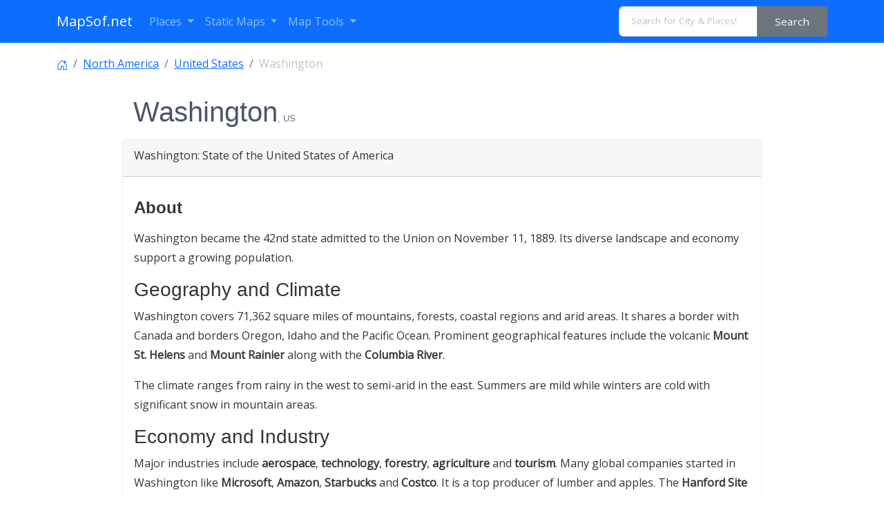

--- FILE ---
content_type: text/html; charset=UTF-8
request_url: https://www.mapsof.net/washington
body_size: 20407
content:
<!DOCTYPE html><html lang="en" data-bs-theme="auto"><head><meta charset="utf-8"/>
<script>var __ezHttpConsent={setByCat:function(src,tagType,attributes,category,force,customSetScriptFn=null){var setScript=function(){if(force||window.ezTcfConsent[category]){if(typeof customSetScriptFn==='function'){customSetScriptFn();}else{var scriptElement=document.createElement(tagType);scriptElement.src=src;attributes.forEach(function(attr){for(var key in attr){if(attr.hasOwnProperty(key)){scriptElement.setAttribute(key,attr[key]);}}});var firstScript=document.getElementsByTagName(tagType)[0];firstScript.parentNode.insertBefore(scriptElement,firstScript);}}};if(force||(window.ezTcfConsent&&window.ezTcfConsent.loaded)){setScript();}else if(typeof getEzConsentData==="function"){getEzConsentData().then(function(ezTcfConsent){if(ezTcfConsent&&ezTcfConsent.loaded){setScript();}else{console.error("cannot get ez consent data");force=true;setScript();}});}else{force=true;setScript();console.error("getEzConsentData is not a function");}},};</script>
<script>var ezTcfConsent=window.ezTcfConsent?window.ezTcfConsent:{loaded:false,store_info:false,develop_and_improve_services:false,measure_ad_performance:false,measure_content_performance:false,select_basic_ads:false,create_ad_profile:false,select_personalized_ads:false,create_content_profile:false,select_personalized_content:false,understand_audiences:false,use_limited_data_to_select_content:false,};function getEzConsentData(){return new Promise(function(resolve){document.addEventListener("ezConsentEvent",function(event){var ezTcfConsent=event.detail.ezTcfConsent;resolve(ezTcfConsent);});});}</script>
<script>if(typeof _setEzCookies!=='function'){function _setEzCookies(ezConsentData){var cookies=window.ezCookieQueue;for(var i=0;i<cookies.length;i++){var cookie=cookies[i];if(ezConsentData&&ezConsentData.loaded&&ezConsentData[cookie.tcfCategory]){document.cookie=cookie.name+"="+cookie.value;}}}}
window.ezCookieQueue=window.ezCookieQueue||[];if(typeof addEzCookies!=='function'){function addEzCookies(arr){window.ezCookieQueue=[...window.ezCookieQueue,...arr];}}
addEzCookies([{name:"ezoab_310271",value:"mod21-c; Path=/; Domain=mapsof.net; Max-Age=7200",tcfCategory:"store_info",isEzoic:"true",},{name:"ezosuibasgeneris-1",value:"28ee497a-1302-49d6-46a5-79c9241be5c9; Path=/; Domain=mapsof.net; Expires=Tue, 29 Dec 2026 14:46:10 UTC; Secure; SameSite=None",tcfCategory:"understand_audiences",isEzoic:"true",}]);if(window.ezTcfConsent&&window.ezTcfConsent.loaded){_setEzCookies(window.ezTcfConsent);}else if(typeof getEzConsentData==="function"){getEzConsentData().then(function(ezTcfConsent){if(ezTcfConsent&&ezTcfConsent.loaded){_setEzCookies(window.ezTcfConsent);}else{console.error("cannot get ez consent data");_setEzCookies(window.ezTcfConsent);}});}else{console.error("getEzConsentData is not a function");_setEzCookies(window.ezTcfConsent);}</script><script type="text/javascript" data-ezscrex='false' data-cfasync='false'>window._ezaq = Object.assign({"edge_cache_status":11,"edge_response_time":711,"url":"https://www.mapsof.net/washington"}, typeof window._ezaq !== "undefined" ? window._ezaq : {});</script><script type="text/javascript" data-ezscrex='false' data-cfasync='false'>window._ezaq = Object.assign({"ab_test_id":"mod21-c"}, typeof window._ezaq !== "undefined" ? window._ezaq : {});window.__ez=window.__ez||{};window.__ez.tf={};</script><script type="text/javascript" data-ezscrex='false' data-cfasync='false'>window.ezDisableAds = true;</script>
<script data-ezscrex='false' data-cfasync='false' data-pagespeed-no-defer>var __ez=__ez||{};__ez.stms=Date.now();__ez.evt={};__ez.script={};__ez.ck=__ez.ck||{};__ez.template={};__ez.template.isOrig=true;__ez.queue=__ez.queue||function(){var e=0,i=0,t=[],n=!1,o=[],r=[],s=!0,a=function(e,i,n,o,r,s,a){var l=arguments.length>7&&void 0!==arguments[7]?arguments[7]:window,d=this;this.name=e,this.funcName=i,this.parameters=null===n?null:w(n)?n:[n],this.isBlock=o,this.blockedBy=r,this.deleteWhenComplete=s,this.isError=!1,this.isComplete=!1,this.isInitialized=!1,this.proceedIfError=a,this.fWindow=l,this.isTimeDelay=!1,this.process=function(){f("... func = "+e),d.isInitialized=!0,d.isComplete=!0,f("... func.apply: "+e);var i=d.funcName.split("."),n=null,o=this.fWindow||window;i.length>3||(n=3===i.length?o[i[0]][i[1]][i[2]]:2===i.length?o[i[0]][i[1]]:o[d.funcName]),null!=n&&n.apply(null,this.parameters),!0===d.deleteWhenComplete&&delete t[e],!0===d.isBlock&&(f("----- F'D: "+d.name),m())}},l=function(e,i,t,n,o,r,s){var a=arguments.length>7&&void 0!==arguments[7]?arguments[7]:window,l=this;this.name=e,this.path=i,this.async=o,this.defer=r,this.isBlock=t,this.blockedBy=n,this.isInitialized=!1,this.isError=!1,this.isComplete=!1,this.proceedIfError=s,this.fWindow=a,this.isTimeDelay=!1,this.isPath=function(e){return"/"===e[0]&&"/"!==e[1]},this.getSrc=function(e){return void 0!==window.__ezScriptHost&&this.isPath(e)&&"banger.js"!==this.name?window.__ezScriptHost+e:e},this.process=function(){l.isInitialized=!0,f("... file = "+e);var i=this.fWindow?this.fWindow.document:document,t=i.createElement("script");t.src=this.getSrc(this.path),!0===o?t.async=!0:!0===r&&(t.defer=!0),t.onerror=function(){var e={url:window.location.href,name:l.name,path:l.path,user_agent:window.navigator.userAgent};"undefined"!=typeof _ezaq&&(e.pageview_id=_ezaq.page_view_id);var i=encodeURIComponent(JSON.stringify(e)),t=new XMLHttpRequest;t.open("GET","//g.ezoic.net/ezqlog?d="+i,!0),t.send(),f("----- ERR'D: "+l.name),l.isError=!0,!0===l.isBlock&&m()},t.onreadystatechange=t.onload=function(){var e=t.readyState;f("----- F'D: "+l.name),e&&!/loaded|complete/.test(e)||(l.isComplete=!0,!0===l.isBlock&&m())},i.getElementsByTagName("head")[0].appendChild(t)}},d=function(e,i){this.name=e,this.path="",this.async=!1,this.defer=!1,this.isBlock=!1,this.blockedBy=[],this.isInitialized=!0,this.isError=!1,this.isComplete=i,this.proceedIfError=!1,this.isTimeDelay=!1,this.process=function(){}};function c(e,i,n,s,a,d,c,u,f){var m=new l(e,i,n,s,a,d,c,f);!0===u?o[e]=m:r[e]=m,t[e]=m,h(m)}function h(e){!0!==u(e)&&0!=s&&e.process()}function u(e){if(!0===e.isTimeDelay&&!1===n)return f(e.name+" blocked = TIME DELAY!"),!0;if(w(e.blockedBy))for(var i=0;i<e.blockedBy.length;i++){var o=e.blockedBy[i];if(!1===t.hasOwnProperty(o))return f(e.name+" blocked = "+o),!0;if(!0===e.proceedIfError&&!0===t[o].isError)return!1;if(!1===t[o].isComplete)return f(e.name+" blocked = "+o),!0}return!1}function f(e){var i=window.location.href,t=new RegExp("[?&]ezq=([^&#]*)","i").exec(i);"1"===(t?t[1]:null)&&console.debug(e)}function m(){++e>200||(f("let's go"),p(o),p(r))}function p(e){for(var i in e)if(!1!==e.hasOwnProperty(i)){var t=e[i];!0===t.isComplete||u(t)||!0===t.isInitialized||!0===t.isError?!0===t.isError?f(t.name+": error"):!0===t.isComplete?f(t.name+": complete already"):!0===t.isInitialized&&f(t.name+": initialized already"):t.process()}}function w(e){return"[object Array]"==Object.prototype.toString.call(e)}return window.addEventListener("load",(function(){setTimeout((function(){n=!0,f("TDELAY -----"),m()}),5e3)}),!1),{addFile:c,addFileOnce:function(e,i,n,o,r,s,a,l,d){t[e]||c(e,i,n,o,r,s,a,l,d)},addDelayFile:function(e,i){var n=new l(e,i,!1,[],!1,!1,!0);n.isTimeDelay=!0,f(e+" ...  FILE! TDELAY"),r[e]=n,t[e]=n,h(n)},addFunc:function(e,n,s,l,d,c,u,f,m,p){!0===c&&(e=e+"_"+i++);var w=new a(e,n,s,l,d,u,f,p);!0===m?o[e]=w:r[e]=w,t[e]=w,h(w)},addDelayFunc:function(e,i,n){var o=new a(e,i,n,!1,[],!0,!0);o.isTimeDelay=!0,f(e+" ...  FUNCTION! TDELAY"),r[e]=o,t[e]=o,h(o)},items:t,processAll:m,setallowLoad:function(e){s=e},markLoaded:function(e){if(e&&0!==e.length){if(e in t){var i=t[e];!0===i.isComplete?f(i.name+" "+e+": error loaded duplicate"):(i.isComplete=!0,i.isInitialized=!0)}else t[e]=new d(e,!0);f("markLoaded dummyfile: "+t[e].name)}},logWhatsBlocked:function(){for(var e in t)!1!==t.hasOwnProperty(e)&&u(t[e])}}}();__ez.evt.add=function(e,t,n){e.addEventListener?e.addEventListener(t,n,!1):e.attachEvent?e.attachEvent("on"+t,n):e["on"+t]=n()},__ez.evt.remove=function(e,t,n){e.removeEventListener?e.removeEventListener(t,n,!1):e.detachEvent?e.detachEvent("on"+t,n):delete e["on"+t]};__ez.script.add=function(e){var t=document.createElement("script");t.src=e,t.async=!0,t.type="text/javascript",document.getElementsByTagName("head")[0].appendChild(t)};__ez.dot=__ez.dot||{};__ez.queue.addFileOnce('/detroitchicago/boise.js', '/detroitchicago/boise.js?gcb=195-0&cb=5', true, [], true, false, true, false);__ez.queue.addFileOnce('/parsonsmaize/abilene.js', '/parsonsmaize/abilene.js?gcb=195-0&cb=b20dfef28c', true, [], true, false, true, false);__ez.queue.addFileOnce('/parsonsmaize/mulvane.js', '/parsonsmaize/mulvane.js?gcb=195-0&cb=e75e48eec0', true, ['/parsonsmaize/abilene.js'], true, false, true, false);__ez.queue.addFileOnce('/detroitchicago/birmingham.js', '/detroitchicago/birmingham.js?gcb=195-0&cb=539c47377c', true, ['/parsonsmaize/abilene.js'], true, false, true, false);</script>
<script data-ezscrex="false" type="text/javascript" data-cfasync="false">window._ezaq = Object.assign({"ad_cache_level":0,"adpicker_placement_cnt":0,"ai_placeholder_cache_level":0,"ai_placeholder_placement_cnt":-1,"domain":"mapsof.net","domain_id":310271,"ezcache_level":0,"ezcache_skip_code":14,"has_bad_image":0,"has_bad_words":0,"is_sitespeed":0,"lt_cache_level":0,"response_size":139867,"response_size_orig":134112,"response_time_orig":699,"template_id":5,"url":"https://www.mapsof.net/washington","word_count":0,"worst_bad_word_level":0}, typeof window._ezaq !== "undefined" ? window._ezaq : {});__ez.queue.markLoaded('ezaqBaseReady');</script>
<script type='text/javascript' data-ezscrex='false' data-cfasync='false'>
window.ezAnalyticsStatic = true;

function analyticsAddScript(script) {
	var ezDynamic = document.createElement('script');
	ezDynamic.type = 'text/javascript';
	ezDynamic.innerHTML = script;
	document.head.appendChild(ezDynamic);
}
function getCookiesWithPrefix() {
    var allCookies = document.cookie.split(';');
    var cookiesWithPrefix = {};

    for (var i = 0; i < allCookies.length; i++) {
        var cookie = allCookies[i].trim();

        for (var j = 0; j < arguments.length; j++) {
            var prefix = arguments[j];
            if (cookie.indexOf(prefix) === 0) {
                var cookieParts = cookie.split('=');
                var cookieName = cookieParts[0];
                var cookieValue = cookieParts.slice(1).join('=');
                cookiesWithPrefix[cookieName] = decodeURIComponent(cookieValue);
                break; // Once matched, no need to check other prefixes
            }
        }
    }

    return cookiesWithPrefix;
}
function productAnalytics() {
	var d = {"pr":[6],"omd5":"3e8199ec969b677af81d4cf76571385b","nar":"risk score"};
	d.u = _ezaq.url;
	d.p = _ezaq.page_view_id;
	d.v = _ezaq.visit_uuid;
	d.ab = _ezaq.ab_test_id;
	d.e = JSON.stringify(_ezaq);
	d.ref = document.referrer;
	d.c = getCookiesWithPrefix('active_template', 'ez', 'lp_');
	if(typeof ez_utmParams !== 'undefined') {
		d.utm = ez_utmParams;
	}

	var dataText = JSON.stringify(d);
	var xhr = new XMLHttpRequest();
	xhr.open('POST','/ezais/analytics?cb=1', true);
	xhr.onload = function () {
		if (xhr.status!=200) {
            return;
		}

        if(document.readyState !== 'loading') {
            analyticsAddScript(xhr.response);
            return;
        }

        var eventFunc = function() {
            if(document.readyState === 'loading') {
                return;
            }
            document.removeEventListener('readystatechange', eventFunc, false);
            analyticsAddScript(xhr.response);
        };

        document.addEventListener('readystatechange', eventFunc, false);
	};
	xhr.setRequestHeader('Content-Type','text/plain');
	xhr.send(dataText);
}
__ez.queue.addFunc("productAnalytics", "productAnalytics", null, true, ['ezaqBaseReady'], false, false, false, true);
</script><base href="https://www.mapsof.net/washington"/>
    
    <meta name="viewport" content="width=device-width, initial-scale=1"/>
    <title>Washington - Geographic Facts &amp; Maps  - MapSof.net</title>
    <link rel="preconnect" href="https://fonts.googleapis.com"/>
    <link rel="shortcut icon" href="https://www.mapsof.net/favicon.png"/>
    <link rel="apple-touch-icon-precomposed" type="image/x-icon" href="https://www.mapsof.net/icons/apple-touch-icon-72x72-precomposed.png" sizes="72x72"/>
    <link rel="apple-touch-icon-precomposed" type="image/x-icon" href="https://www.mapsof.net/icons/apple-touch-icon-114x114-precomposed.png" sizes="114x114"/>
    <link rel="apple-touch-icon-precomposed" type="image/x-icon" href="https://www.mapsof.net/icons/apple-touch-icon-144x144-precomposed.png" sizes="144x144"/>
    <link rel="apple-touch-icon-precomposed" type="image/x-icon" href="https://www.mapsof.net/icons/apple-touch-icon-precomposed.png" sizes="72x72"/>

    <link href="https://fonts.googleapis.com/css?family=Open%20Sans:400|Barlow%20Semi%20Condensed:400&amp;display=swap" rel="stylesheet"/>
    <link href="https://www.mapsof.net/css/main.css?v=22" rel="stylesheet"/>
    <style>

        /* Body font */
        /* Open Sans */
        body {
            font-family: "Open Sans", -apple-system, BlinkMacSystemFont, "Segoe UI", Roboto, "Helvetica Neue", Arial, "Noto Sans", sans-serif, "Apple Color Emoji", "Segoe UI Emoji", "Segoe UI Symbol", "Noto Color Emoji";;
        }

        h1,h2,h3,h4,h5,h6,.h1,.h2,.h3,.h4,.h5,.h6 {
            font-family: "Barlow%20Semi%20Condensed", -apple-system, BlinkMacSystemFont, "Segoe UI", Roboto, "Helvetica Neue", Arial, "Noto Sans", sans-serif, "Apple Color Emoji", "Segoe UI Emoji", "Segoe UI Symbol", "Noto Color Emoji";;
        }


    </style>
    <meta name="csrf-token" content="1kM9ariC65fybhTN9epy0X8WKuzP9Nvzxqjqb4n2"/>
        <meta name="description" content="Washington state of the United States of America detailed profile, population and facts"/>    <link rel="canonical" href="https://www.mapsof.net/washington"/>    
    <meta name="msvalidate.01" content="30F7ECA6E2363D352102C079AB195349"/>
            <script async="" src="https://pagead2.googlesyndication.com/pagead/js/adsbygoogle.js?client=ca-pub-8160334565061760" crossorigin="anonymous"></script>
    

<script type='text/javascript'>
var ezoTemplate = 'orig_site';
var ezouid = '1';
var ezoFormfactor = '1';
</script><script data-ezscrex="false" type='text/javascript'>
var soc_app_id = '0';
var did = 310271;
var ezdomain = 'mapsof.net';
var ezoicSearchable = 1;
</script></head>
<body>

<nav class="navbar navbar-expand-lg bg-primary navbar-dark" data-bs-theme="dark">
    <div class="container">
        <a class="navbar-brand" href="https://www.mapsof.net" title="Go to homepage">MapSof.net</a>
        <button class="navbar-toggler" type="button" data-bs-toggle="collapse" data-bs-target="#navbarColor02" aria-controls="navbarColor02" aria-expanded="false" aria-label="Toggle navigation">
            <span class="navbar-toggler-icon"></span>
        </button>
        <div class="collapse navbar-collapse" id="navbarColor02">
            <ul class="navbar-nav me-auto mb-2 mb-lg-0">
                <li class="nav-item dropdown">
                    <a class="nav-link dropdown-toggle" href="#" id="places" role="button" data-bs-toggle="dropdown" aria-expanded="false">
                        Places
                    </a>
                    <ul class="dropdown-menu" aria-labelledby="places">
                        <li><a class="dropdown-item" href="/places/countries">Countries</a></li>
                        <li><a class="dropdown-item" href="/places/states">States</a></li>
                        <li><a class="dropdown-item" href="/places/capital-cities">Capital Cities</a></li>
                        <li><a class="dropdown-item" href="/places/cities">Cities</a></li>

                        <li><a class="dropdown-item" href="/places/all"></a></li>
                    </ul>
                </li>

                <li class="nav-item dropdown">
                    <a class="nav-link dropdown-toggle" href="#" id="smaps" role="button" data-bs-toggle="dropdown" aria-expanded="false">
                        Static Maps
                    </a>
                    <ul class="dropdown-menu" aria-labelledby="smaps">
                        <li> <a class="dropdown-item" href="/map-search?maptype=physical" title="Physical maps">Physical</a></li>
                        <li> <a class="dropdown-item" href="/map-search?maptype=political" title="Political maps">Political</a></li>
                        <li> <a class="dropdown-item" href="/map-search?maptype=topo" title="Topographic maps">Topo</a></li>
                        <li> <a class="dropdown-item" href="/map-search?maptype=relief" title="Relief maps">Relief</a></li>
                        <li> <a class="dropdown-item" href="/map-search?maptype=historical" title="Historical maps">Historical</a></li>
                        <li> <a class="dropdown-item" href="/map-search?maptype=satellite" title="Satellite maps">Satellite</a></li>
                        <li> <a class="dropdown-item" href="/map-search?maptype=road" title="Road map">Road</a></li>
                        <li> <a class="dropdown-item" href="/map-search?maptype=street" title="Street maps">Street</a></li>
                        <li> <a class="dropdown-item" href="/map-search?maptype=climate" title="Climate maps">Climate</a></li>
                    </ul>
                </li>
                <li class="nav-item dropdown">
                    <a class="nav-link dropdown-toggle" href="#" id="maptools" role="button" data-bs-toggle="dropdown" aria-expanded="false">
                        Map Tools
                    </a>
                    <ul class="dropdown-menu" aria-labelledby="maptools">
                        <li><a class="dropdown-item" href="/distance-calculator">Distance Calculator</a></li>
                        
                        <li><a class="dropdown-item" href="/address-locator">Address Locator </a></li>
                        
                        <li><a class="dropdown-item" href="/street-view">Street View</a></li>
                        <li><a class="dropdown-item" href="/geocoder">Geocoder Tool</a></li>
                        
                        <li><a class="dropdown-item" href="/coordinate">Coordinates</a></li>
                    </ul>
                </li>

            </ul>

            <form class="d-flex" action="/search" method="get">
                <div id="search-by-category">
                    <div class="search-container">
                        <div class="search-box input-group">
                            <input type="text" autocomplete="off" id="text-search" name="q" placeholder="Search for City &amp; Places!" class="input-sm form-control" autocomplete="off"/>
                            <button type="button" id="btn-search-category" class="btn btn-sm btn-secondary"><span class="hidden-xs hidden-sm">Search</span><span class="visible-xs visible-sm"><i class="fal fa-search"></i></span></button>
                        </div>
                    </div>
                </div>
            </form>
        </div>
    </div>
</nav>

    <div class="container places">
        <article class="place">
        <nav aria-label="breadcrumb">
            <ol class="breadcrumb flex-nowrap pt-3">
                <li class="breadcrumb-item"><a href="https://www.mapsof.net/">
                        <svg xmlns="http://www.w3.org/2000/svg" width="16" height="16" fill="currentColor" class="bi bi-house-door" viewBox="0 0 16 16">
                            <path d="M8.354 1.146a.5.5 0 0 0-.708 0l-6 6A.5.5 0 0 0 1.5 7.5v7a.5.5 0 0 0 .5.5h4.5a.5.5 0 0 0 .5-.5v-4h2v4a.5.5 0 0 0 .5.5H14a.5.5 0 0 0 .5-.5v-7a.5.5 0 0 0-.146-.354L13 5.793V2.5a.5.5 0 0 0-.5-.5h-1a.5.5 0 0 0-.5.5v1.293L8.354 1.146zM2.5 14V7.707l5.5-5.5 5.5 5.5V14H10v-4a.5.5 0 0 0-.5-.5h-3a.5.5 0 0 0-.5.5v4H2.5z"></path>
                        </svg>
                    </a></li>
                                    <li class="breadcrumb-item text-truncate"><a href="https://www.mapsof.net/north-america" title="Places in North America">North America</a>
                    </li>                                    <li class="breadcrumb-item text-truncate"><a href="https://www.mapsof.net/united-states" title="Places in United States">United States</a>
                    </li>                                                <li class="breadcrumb-item text-truncate active" aria-current="page">Washington</li>
            </ol>
        </nav>

        <div class="row">
            
            <div class="col-md-10 mx-auto">
                <h1 class="m-3">Washington<small class="text-muted">, US</small></h1>
                                <div class="card mb-3">
                    <div class="card-header">   <p class="card-title">Washington: State of the United States of America</p></div>
                    <div class="card-body">
                        <h2>About</h2>
                        <p>Washington became the 42nd state admitted to the Union on November 11, 1889. Its diverse landscape and economy support a growing population.</p>

<h3>Geography and Climate</h3>

<p>Washington covers 71,362 square miles of mountains, forests, coastal regions and arid areas. It shares a border with Canada and borders Oregon, Idaho and the Pacific Ocean. Prominent geographical features include the volcanic <strong>Mount St. Helens</strong> and <strong>Mount Rainier</strong> along with the <strong>Columbia River</strong>.</p>

<p>The climate ranges from rainy in the west to semi-arid in the east. Summers are mild while winters are cold with significant snow in mountain areas.</p>

<h3>Economy and Industry</h3>

<p>Major industries include <strong>aerospace</strong>, <strong>technology</strong>, <strong>forestry</strong>, <strong>agriculture</strong> and <strong>tourism</strong>. Many global companies started in Washington like <strong>Microsoft</strong>, <strong>Amazon</strong>, <strong>Starbucks</strong> and <strong>Costco</strong>. It is a top producer of lumber and apples. The <strong>Hanford Site</strong> supported Cold War nuclear projects.</p>

<p>Popular tourist attractions are the <strong>Space Needle</strong>, <strong>Mount Rainier National Park</strong> and <strong>Pike Place Market</strong>.</p>

<h3>Culture and Demographics</h3>

<p>Washington has about 7.5 million residents with the largest ethnicity being white at 67%, followed by Hispanic/Latino and Asian. Pacific Northwest culture is laidback and progressive with Native American influences. Seattle is known as a vibrant hub for arts and innovation.</p>

<h3>Government and Politics</h3>

<p>The capital is <strong>Olympia</strong> while <strong>Seattle</strong> is the largest city. The current governor is <strong>Jay Inslee</strong>, Democrat. Washington has voted for Democratic presidential candidates since 1988.</p>

<p>Washington is known for its rainy climate, major technology companies and Pacific Northwest culture. It has a diverse landscape supporting a strong forestry industry and agriculture. As both a coastal and mountainous state, Washington offers many natural highlights.</p>
                        
                </div>

                                            <figure class="figure text-center" style="background-color: #f0f0f0">
                            <a href="https://www.mapsof.net/washington/locator-map"><img src="https://cdn.mapsof.net/images/582/5815135/washington-locator-map-image_191098.png" loading="lazy" alt="Washington locator map" height="480" width="640" class="img-fluid img-responsive"/></a>
                            <figcaption class="figure-caption">Location of Washington </figcaption>
                        </figure>
                    
                                        <div class="card-body">
                            <h2 class="h4">Quick Facts about Washington</h2>
                        </div>
                        <table class="table table-hover table-striped table-sm">
                                                            <tbody><tr>
                                    <td>Population :</td>
                                    <td>7,693,612</td>
                                </tr>
                                                            <tr>
                                    <td>Country :</td>
                                    <td>United States of America</td>
                                </tr>
                                                            <tr>
                                    <td>Head of government :</td>
                                    <td>Governor of Washington</td>
                                </tr>
                                                            <tr>
                                    <td>Area :</td>
                                    <td>184827 km<sup>2</sup></td>
                                </tr>
                                                            <tr>
                                    <td>Water as percent of area :</td>
                                    <td>6.79%</td>
                                </tr>
                                                            <tr>
                                    <td>Land as percent of area :</td>
                                    <td>93.21%</td>
                                </tr>
                                                            <tr>
                                    <td>Legislative body :</td>
                                    <td>Washington State Legislature</td>
                                </tr>
                                                            <tr>
                                    <td>Named for :</td>
                                    <td>George Washington</td>
                                </tr>
                                                            <tr>
                                    <td>Altitude :</td>
                                    <td>1,706 feet / 520 meters</td>
                                </tr>
                                                            <tr>
                                    <td>Capital :</td>
                                    <td>Olympia</td>
                                </tr>
                                                            <tr>
                                    <td>Establishment :</td>
                                    <td>November 11, 1889 (136 years ago)</td>
                                </tr>
                                                            <tr>
                                    <td>Time Zone :</td>
                                    <td>UTC−08:00, America/Los_Angeles</td>
                                </tr>
                                                            <tr>
                                    <td>Local time :</td>
                                    <td><span id="time">06:46:09 (29th December 2025)</span></td>
                                </tr>
                                                    </tbody></table>
                        <script>
                            var timeDisplay = document.getElementById("time");

                            function refreshTime() {
                                var dateString = new Date().toLocaleString("en-US", {timeZone: "America/Los_Angeles"});
                                var formattedString = dateString.replace(", ", " - ");
                                timeDisplay.innerHTML = formattedString;
                            }

                            setInterval(refreshTime, 1000);
                        </script>
                    
                        
                        

                        
                        
                        
                        
                        
                        
                        
                        
                        
                        





                    
                    <div class="card-body">

                                                    <figure class="figure d-block d-sm-none mx-auto">
                                <a href="https://cdn.mapsof.net/images/582/5815135/washington-image_67595.jpg" rel="nofollow"><img src="https://cdn.mapsof.net/images/582/5815135/washington-image_67595.jpg" loading="lazy" width="300" class="rounded" alt="View of Puget Sound from Harborview Park image"/></a>
                                <figcaption class="figure-caption text-center">View of Puget Sound from Harborview Park</figcaption>
                            </figure>
                        
                                                    <div class="card card- mb-3 show">
                                <img src="https://cdn.mapsof.net/images/582/5815135/washington-image_67595.jpg" class="card-img card-img-top d-none d-sm-block" loading="lazy" alt="View of Puget Sound from Harborview Park image"/>
                                <div class="card-footer">View of Puget Sound from Harborview Park image</div>
                            </div>
                        
                                                        <h3>Geography</h3>
                                <p> Washington is located at 47°30&#39;0&#34;N 120°30&#39;5&#34;W (47.5001200, -120.5014700).
                                    It has 3 neighbors: <a href="https://www.mapsof.net/idaho" data-bs-toggle="tooltip" data-bs-placement="bottom" title="Idaho">Idaho</a>, <a href="https://www.mapsof.net/oregon" data-bs-toggle="tooltip" data-bs-placement="bottom" title="Oregon">Oregon</a> and <a href="https://www.mapsof.net/british-columbia" data-bs-toggle="tooltip" data-bs-placement="bottom" title="British Columbia">British Columbia</a>.                         </p>

                            <div class="card mb-3">
                                <div class="card-header">
                                    <h3>Washington map</h3>
                                </div>
                                <iframe loading="lazy" style="border:none; width:100%; margin:0 auto; display:block;" height="300px" allowfullscreen="" src="https://www.mapsof.net/show_map?id=height=300&amp;latitude=47.5001200&amp;longitude=-120.5014700&amp;name=Washington"></iframe>

                                <div class="card-footer">
                                    <small class="text-muted">Click &#34;full screen&#34; <img src="[data-uri]" loading="lazy" width="20" height="20" alt="full screen map"/> icon to open full mode. View <a href="https://www.mapsof.net/washington/satellite" rel="nofollow">satellite images</a></small>
                                </div>
                            </div>

                        





                        <p>
                            The largest city of Washington is <strong><a href="https://www.mapsof.net/seattle">Seattle</a> with a population of 769,714</strong>. Other cities include, <a href="https://www.mapsof.net/spokane">Spokane</a> population 222,050, <a href="https://www.mapsof.net/tacoma">Tacoma</a> population 219,945, <a href="https://www.mapsof.net/vancouver-wa">Vancouver</a> population 186,192 and <a href="https://www.mapsof.net/bellevue">Bellevue</a> population 148,073. See all <a href="https://www.mapsof.net/washington/cities">Washington cities</a> &amp; populated places.                        </p>
                        
                                                                                            <h4>Largest Cities in  Washington  <small>(<a href="https://www.mapsof.net/washington/cities">more</a>)</small> </h4>
                                    <p>Cities, Towns, Villages, Neighborhoods &amp; Other Populated Places in Washington. </p>
                                    <table class="table table-hover table-striped table-sm">
                                        <thead>
                                        <tr>
                                            <th>City Name</th>
                                            <th class="d-none d-sm-block">Title</th>
                                            <th>County</th>
                                            <th>Population</th>
                                        </tr>
                                        </thead>
                                        <tbody>
                                                                                    <tr>
                                                <td><a href="https://www.mapsof.net/seattle">Seattle</a></td>
                                                <td class="d-none d-sm-block flex-nowrap"> The eighteenth most populous city in the United States and the center of the Seattle metropolitan area.</td>
                                                <td>                                                                                                                    <a href="https://www.mapsof.net/king-county">King</a>
                                                                                                            </td>
                                                <td>769,714</td>
                                            </tr>
                                                                                                                                <tr>
                                                <td><a href="https://www.mapsof.net/spokane">Spokane</a></td>
                                                <td class="d-none d-sm-block flex-nowrap"> The second most populous city in Washington.</td>
                                                <td>                                                                                                                    <a href="https://www.mapsof.net/spokane-county">Spokane</a>
                                                                                                            </td>
                                                <td>222,050</td>
                                            </tr>
                                                                                                                                <tr>
                                                <td><a href="https://www.mapsof.net/tacoma">Tacoma</a></td>
                                                <td class="d-none d-sm-block flex-nowrap"> The third most populous city in Washington.</td>
                                                <td>                                                                                                                    <a href="https://www.mapsof.net/pierce-county">Pierce</a>
                                                                                                            </td>
                                                <td>219,945</td>
                                            </tr>
                                                                                                                                <tr>
                                                <td><a href="https://www.mapsof.net/vancouver-wa">Vancouver</a></td>
                                                <td class="d-none d-sm-block flex-nowrap"> The third most populous city in Washington.</td>
                                                <td>                                                                                                                    <a href="https://www.mapsof.net/clark-county-wa">Clark</a>
                                                                                                            </td>
                                                <td>186,192</td>
                                            </tr>
                                                                                                                                <tr>
                                                <td><a href="https://www.mapsof.net/bellevue">Bellevue</a></td>
                                                <td class="d-none d-sm-block flex-nowrap"> The most populous city in Washington.</td>
                                                <td>                                                                                                                    <a href="https://www.mapsof.net/king-county">King</a>
                                                                                                            </td>
                                                <td>148,073</td>
                                            </tr>
                                                                                                                                <tr>
                                                <td><a href="https://www.mapsof.net/kent">Kent</a></td>
                                                <td class="d-none d-sm-block flex-nowrap"> The fourth most populous city in King County, Washington.</td>
                                                <td>                                                                                                                    <a href="https://www.mapsof.net/king-county">King</a>
                                                                                                            </td>
                                                <td>130,676</td>
                                            </tr>
                                                                                                                                <tr>
                                                <td><a href="https://www.mapsof.net/everett">Everett</a></td>
                                                <td class="d-none d-sm-block flex-nowrap"> The most populous city in Snohomish County, Washington.</td>
                                                <td>                                                                                                                    <a href="https://www.mapsof.net/snohomish-county">Snohomish</a>
                                                                                                            </td>
                                                <td>112,482</td>
                                            </tr>
                                                                                                                                <tr>
                                                <td><a href="https://www.mapsof.net/spokane-valley">Spokane Valley</a></td>
                                                <td class="d-none d-sm-block flex-nowrap"> The most populous city in Spokane County, Washington.</td>
                                                <td>                                                                                                                    <a href="https://www.mapsof.net/spokane-county">Spokane</a>
                                                                                                            </td>
                                                <td>102,893</td>
                                            </tr>
                                                                                                                                <tr>
                                                <td><a href="https://www.mapsof.net/renton">Renton</a></td>
                                                <td class="d-none d-sm-block flex-nowrap"> The second most populous city in King County, Washington.</td>
                                                <td>                                                                                                                    <a href="https://www.mapsof.net/king-county">King</a>
                                                                                                            </td>
                                                <td>101,494</td>
                                            </tr>
                                                                                                                                <tr>
                                                <td><a href="https://www.mapsof.net/federal-way">Federal Way</a></td>
                                                <td class="d-none d-sm-block flex-nowrap"> A city in King County, Washington.</td>
                                                <td>                                                                                                                    <a href="https://www.mapsof.net/king-county">King</a>
                                                                                                            </td>
                                                <td>96,307</td>
                                            </tr>
                                                                                                                                <tr>
                                                <td><a href="https://www.mapsof.net/kirkland">Kirkland</a></td>
                                                <td class="d-none d-sm-block flex-nowrap"> A city in King County, Washington.</td>
                                                <td>                                                                                                                    <a href="https://www.mapsof.net/king-county">King</a>
                                                                                                            </td>
                                                <td>95,431</td>
                                            </tr>
                                                                                                                                <tr>
                                                <td><a href="https://www.mapsof.net/yakima">Yakima</a></td>
                                                <td class="d-none d-sm-block flex-nowrap"> The second most populous city in Yakima County, Washington.</td>
                                                <td>                                                                                                                    <a href="https://www.mapsof.net/yakima-county">Yakima</a>
                                                                                                            </td>
                                                <td>94,322</td>
                                            </tr>
                                                                                                                                <tr>
                                                <td><a href="https://www.mapsof.net/bellingham">Bellingham</a></td>
                                                <td class="d-none d-sm-block flex-nowrap"> The most populous city in Whatcom County, Washington.</td>
                                                <td>                                                                                                                    <a href="https://www.mapsof.net/whatcom-county">Whatcom</a>
                                                                                                            </td>
                                                <td>93,955</td>
                                            </tr>
                                                                                                                                <tr>
                                                <td><a href="https://www.mapsof.net/kennewick">Kennewick</a></td>
                                                <td class="d-none d-sm-block flex-nowrap"> The second most populous city in Benton County, Washington.</td>
                                                <td>                                                                                                                    <a href="https://www.mapsof.net/benton-county-wa">Benton</a>
                                                                                                            </td>
                                                <td>84,515</td>
                                            </tr>
                                                                                                                                <tr>
                                                <td><a href="https://www.mapsof.net/auburn-wa">Auburn</a></td>
                                                <td class="d-none d-sm-block flex-nowrap"> The second most populous city in Pierce County, Washington.</td>
                                                <td>                                                                                                                    <a href="https://www.mapsof.net/king-county">King</a>
                                                                                                            </td>
                                                <td>81,024</td>
                                            </tr>
                                                                                                                                <tr>
                                                <td><a href="https://www.mapsof.net/pasco">Pasco</a></td>
                                                <td class="d-none d-sm-block flex-nowrap"> The third most populous city in Franklin County, Washington.</td>
                                                <td>                                                                                                                    <a href="https://www.mapsof.net/franklin-county-wa">Franklin</a>
                                                                                                            </td>
                                                <td>77,095</td>
                                            </tr>
                                                                                     </tbody>
                                    </table>
                                     <p class="text-muted">Show more <a href="/washington/cities"> Washington cities</a> and populated
                                        places</p>                                                             
                            
                        
                                                <div class="card card- mb-3">
                            <ul class="list-inline text-center">
                                                                    <p>Official website of Washington</p>
                                                                            <li><a href="https://access.wa.gov/">Official
                                                Website</a>                                         </li>
                                                                    
                                
                                
                                                            </ul>
                        </div>
                                                </div>




                    

                </div>

                <div class="card mb-3">
                    <div id="wrapper-content" class="wrapper-content pb-0 pt-0">
                        <div class="accordion accordion-flush in" id="accordionFlush">
                                                            <div class="accordion-item">
                                    <h2 class="accordion-header" id="flush-headingTwo">
                                        <button class="accordion-button collapsed" type="button" data-bs-toggle="collapse" data-bs-target="#flush-collapseTwo" aria-expanded="false" aria-controls="flush-collapseTwo">
                                            Head of government
                                        </button>
                                    </h2>
                                    <div id="flush-collapseTwo" class="accordion-collapse collapse" aria-labelledby="flush-headingTwo" data-bs-parent="#accordionFlush">
                                        <div class="accordion-body">
                                            <ul class="list-group list-group-flush">
                                                                                                    <p>Jay Inslee                                                        ,  </p>

                                                                                            </ul>
                                        </div>
                                    </div>
                                </div>
                            
                                                            <div class="accordion-item">
                                    <h2 class="accordion-header" id="flush-headingFour">
                                        <button class="accordion-button collapsed" type="button" data-bs-toggle="collapse" data-bs-target="#flush-collapseFour" aria-expanded="false" aria-controls="flush-collapseFour">
                                             Twinned
                                            City                                         </button>
                                    </h2>

                                    <div id="flush-collapseFour" class="accordion-collapse collapse" aria-labelledby="flush-headingFour" data-bs-parent="#accordionFlush">
                                        <div class="accordion-body">
                                            <ul class="list-unstyled">
                                                                                                    <li>
                                                        <a href="hyogo-prefecture">Hyōgo Prefecture</a>
                                                    </li>
                                                                                            </ul>
                                        </div>
                                    </div>
                                </div>
                            
                                                            <div class="accordion-item collapse">
                                    <h2 class="accordion-header" id="flush-headingNeighbours">
                                        <button class="accordion-button collapsed" type="button" data-bs-toggle="collapse" data-bs-target="#flush-collapseNeighbours" aria-expanded="false" aria-controls="flush-collapseNeighbours">
                                            Neighbors
                                        </button>
                                    </h2>
                                    <div id="flush-collapseNeighbours" class="accordion-collapse collapse" aria-labelledby="flush-headingNeighbours" data-bs-parent="#accordionFlush">
                                        <div class="accordion-body">
                                            <p>Washington has 3 neighbours.</p>
                                            <ul class="list-unstyled">
                                                                                                    <li>
                                                                                                                    <a href="https://www.mapsof.net/idaho">Idaho</a>
                                                                                                                state of the United States of America                                                    </li>
                                                                                                    <li>
                                                                                                                    <a href="https://www.mapsof.net/oregon">Oregon</a>
                                                                                                                state of the United States of America                                                    </li>
                                                                                                    <li>
                                                                                                                    <a href="https://www.mapsof.net/british-columbia">British Columbia</a>
                                                                                                                province of Canada                                                    </li>
                                                                                            </ul>
                                        </div>
                                    </div>
                                </div>
                            
                                                            <div class="accordion-item">
                                    <h2 class="accordion-header" id="flush-headingFive">
                                        <button class="accordion-button collapsed" type="button" data-bs-toggle="collapse" data-bs-target="#flush-collapseFive" aria-expanded="false" aria-controls="flush-collapseFive">
                                            Administrative areas
                                        </button>
                                    </h2>
                                    <div id="flush-collapseFive" class="accordion-collapse collapse" aria-labelledby="flush-headingFive" data-bs-parent="#accordionFlush">
                                        <div class="accordion-body">
                                            <ul class="list-unstyled">
                                                                                                                                                            <li>Adams County</li>
                                                                                                            <li>Grays Harbor County</li>
                                                                                                            <li>Spokane County</li>
                                                                                                            <li>Cowlitz County</li>
                                                                                                            <li>Whatcom County</li>
                                                                                                            <li>Benton County</li>
                                                                                                            <li>Kittitas County</li>
                                                                                                            <li>Klickitat County</li>
                                                                                                            <li>Skagit County</li>
                                                                                                            <li>Okanogan County</li>
                                                                                                            <li>Snohomish County</li>
                                                                                                            <li>Columbia County</li>
                                                                                                            <li>Franklin County</li>
                                                                                                            <li>King County</li>
                                                                                                            <li>Stevens County</li>
                                                                                                            <li>Yakima County</li>
                                                                                                            <li>Wahkiakum County</li>
                                                                                                            <li>Walla Walla County</li>
                                                                                                            <li>Asotin County</li>
                                                                                                            <li>Jefferson County</li>
                                                                                                            <li>Pacific County</li>
                                                                                                            <li>Thurston County</li>
                                                                                                            <li>Kitsap County</li>
                                                                                                            <li>Lincoln County</li>
                                                                                                            <li>San Juan County</li>
                                                                                                            <li>Chelan County</li>
                                                                                                            <li>Douglas County</li>
                                                                                                            <li>Clark County</li>
                                                                                                            <li>Garfield County</li>
                                                                                                            <li>Lewis County</li>
                                                                                                            <li>Grant County</li>
                                                                                                            <li>Pierce County</li>
                                                                                                            <li>Pend Oreille County</li>
                                                                                                            <li>Whitman County</li>
                                                                                                            <li>Clallam County</li>
                                                                                                            <li>Island County</li>
                                                                                                            <li>Mason County</li>
                                                                                                            <li>Skamania County</li>
                                                                                                            <li>Ferry County</li>
                                                                                                                                                </ul>
                                        </div>
                                    </div>
                                </div>
                            
                                                            <div class="card-header">
                                    <h2 class="card-title h5">Demographics</h2>
                                </div>
                                    <canvas class="mt-3" id="chLine"></canvas>
                                    
                                <div class="accordion-item">
                                    <h2 class="accordion-header" id="flush-headingPopulation">
                                        <button class="accordion-button collapsed" type="button" data-bs-toggle="collapse" data-bs-target="#flush-collapsePopulation" aria-expanded="false" aria-controls="flush-collapsePopulation">Population by years
                                            (1800 - 2020)
                                        </button>
                                    </h2>
                                    <div id="flush-collapsePopulation" class="accordion-collapse collapse" aria-labelledby="flush-headingPopulation" data-bs-parent="#accordionFlush">
                                        <div class="accordion-body">
                                            <table class="table table-sm table-responsive-sm table-striped">
                                                <thead>
                                                <tr>
                                                    <td>Year</td>
                                                    <td>Population</td>
                                                    <td>% Change</td>
                                                    <td>Method</td>
                                                </tr>
                                                </thead>

                                                                                                    <tbody><tr>
                                                        <td>1800</td>
                                                        <td>8,144 </td>
                                                      <td> - </td>                                                         <td>estimation process</td>
                                                    </tr>
                                                                                                    <tr>
                                                        <td>1810</td>
                                                        <td>15,471 </td>
                                                       <td>47.36% </td>                                                        <td>estimation process</td>
                                                    </tr>
                                                                                                    <tr>
                                                        <td>1820</td>
                                                        <td>23,336 </td>
                                                       <td>33.7% </td>                                                        <td>estimation process</td>
                                                    </tr>
                                                                                                    <tr>
                                                        <td>1830</td>
                                                        <td>30,261 </td>
                                                       <td>22.88% </td>                                                        <td>census</td>
                                                    </tr>
                                                                                                    <tr>
                                                        <td>1840</td>
                                                        <td>33,745 </td>
                                                       <td>10.32% </td>                                                        <td>census</td>
                                                    </tr>
                                                                                                    <tr>
                                                        <td>1850</td>
                                                        <td>51,687 </td>
                                                       <td>34.71% </td>                                                        <td>estimation process</td>
                                                    </tr>
                                                                                                    <tr>
                                                        <td>1860</td>
                                                        <td>75,080 </td>
                                                       <td>31.16% </td>                                                        <td>estimation process</td>
                                                    </tr>
                                                                                                    <tr>
                                                        <td>1870</td>
                                                        <td>131,700 </td>
                                                       <td>42.99% </td>                                                        <td>estimation process</td>
                                                    </tr>
                                                                                                    <tr>
                                                        <td>1880</td>
                                                        <td>177,624 </td>
                                                       <td>25.85% </td>                                                        <td>census</td>
                                                    </tr>
                                                                                                    <tr>
                                                        <td>1890</td>
                                                        <td>230,392 </td>
                                                       <td>22.9% </td>                                                        <td>census</td>
                                                    </tr>
                                                                                                    <tr>
                                                        <td>1900</td>
                                                        <td>278,718 </td>
                                                       <td>17.34% </td>                                                        <td>census</td>
                                                    </tr>
                                                                                                    <tr>
                                                        <td>1908</td>
                                                        <td>321,000 </td>
                                                       <td>13.17% </td>                                                        <td>census</td>
                                                    </tr>
                                                                                                    <tr>
                                                        <td>1910</td>
                                                        <td>331,069 </td>
                                                       <td>3.04% </td>                                                        <td>census</td>
                                                    </tr>
                                                                                                    <tr>
                                                        <td>1918</td>
                                                        <td>418,000 </td>
                                                       <td>20.8% </td>                                                        <td>census</td>
                                                    </tr>
                                                                                                    <tr>
                                                        <td>1920</td>
                                                        <td>437,571 </td>
                                                       <td>4.47% </td>                                                        <td>census</td>
                                                    </tr>
                                                                                                    <tr>
                                                        <td>1930</td>
                                                        <td>486,869 </td>
                                                       <td>10.13% </td>                                                        <td>census</td>
                                                    </tr>
                                                                                                    <tr>
                                                        <td>1940</td>
                                                        <td>663,091 </td>
                                                       <td>26.58% </td>                                                        <td>1940 United States Census</td>
                                                    </tr>
                                                                                                    <tr>
                                                        <td>1950</td>
                                                        <td>802,178 </td>
                                                       <td>17.34% </td>                                                        <td>census</td>
                                                    </tr>
                                                                                                    <tr>
                                                        <td>1960</td>
                                                        <td>763,956 </td>
                                                       <td>-5% </td>                                                        <td>census</td>
                                                    </tr>
                                                                                                    <tr>
                                                        <td>1970</td>
                                                        <td>756,510 </td>
                                                       <td>-0.98% </td>                                                        <td>census</td>
                                                    </tr>
                                                                                                    <tr>
                                                        <td>1980</td>
                                                        <td>638,333 </td>
                                                       <td>-18.51% </td>                                                        <td>census</td>
                                                    </tr>
                                                                                                    <tr>
                                                        <td>1990</td>
                                                        <td>606,900 </td>
                                                       <td>-5.18% </td>                                                        <td>census</td>
                                                    </tr>
                                                                                                    <tr>
                                                        <td>2000</td>
                                                        <td>572,059 </td>
                                                       <td>-6.09% </td>                                                        <td>census</td>
                                                    </tr>
                                                                                                    <tr>
                                                        <td>2010</td>
                                                        <td>6,724,540 </td>
                                                       <td>91.49% </td>                                                        <td>census</td>
                                                    </tr>
                                                                                                    <tr>
                                                        <td>2011</td>
                                                        <td>6,826,627 </td>
                                                       <td>1.5% </td>                                                        <td>estimation process</td>
                                                    </tr>
                                                                                                    <tr>
                                                        <td>2012</td>
                                                        <td>6,897,058 </td>
                                                       <td>1.02% </td>                                                        <td>estimation process</td>
                                                    </tr>
                                                                                                    <tr>
                                                        <td>2013</td>
                                                        <td>6,963,985 </td>
                                                       <td>0.96% </td>                                                        <td>estimation process</td>
                                                    </tr>
                                                                                                    <tr>
                                                        <td>2014</td>
                                                        <td>7,054,655 </td>
                                                       <td>1.29% </td>                                                        <td>estimation process</td>
                                                    </tr>
                                                                                                    <tr>
                                                        <td>2015</td>
                                                        <td>7,163,657 </td>
                                                       <td>1.52% </td>                                                        <td>estimation process</td>
                                                    </tr>
                                                                                                    <tr>
                                                        <td>2016</td>
                                                        <td>7,294,771 </td>
                                                       <td>1.8% </td>                                                        <td>estimation process</td>
                                                    </tr>
                                                                                                    <tr>
                                                        <td>2017</td>
                                                        <td>7,423,362 </td>
                                                       <td>1.73% </td>                                                        <td>estimation process</td>
                                                    </tr>
                                                                                                    <tr>
                                                        <td>2018</td>
                                                        <td>7,523,869 </td>
                                                       <td>1.34% </td>                                                        <td>estimation process</td>
                                                    </tr>
                                                                                                    <tr>
                                                        <td>2019</td>
                                                        <td>7,614,893 </td>
                                                       <td>1.2% </td>                                                        <td>estimation process</td>
                                                    </tr>
                                                                                                    <tr>
                                                        <td>2020</td>
                                                        <td>7,693,612 </td>
                                                       <td>1.02% </td>                                                        <td>estimation process</td>
                                                    </tr>
                                                                                            </tbody></table>
                                        </div>
                                    </div>
                                </div>
                                                                            <div class="card-footer">
                                            <small class="text-muted">
                                                Map of countries with a  <a href="https://www.mapsof.net/washington/smaller-countries">smaller population than Washington</a></small>
                                        </div>
                                                                
                                
                            
                                                            <div class="accordion-item">
                                    <h2 class="accordion-header" id="flush-headingThree">
                                        <button class="accordion-button collapsed" type="button" data-bs-toggle="collapse" data-bs-target="#flush-collapseThree" aria-expanded="false" aria-controls="flush-collapseThree">
                                            Alternate Unofficial Names for Washington                                        </button>
                                    </h2>
                                    <div id="flush-collapseThree" class="accordion-collapse collapse" aria-labelledby="flush-headingThree" data-bs-parent="#accordionFlush">
                                        <div class="accordion-body">
                                            Aheehaltiih Hahoodzo, Ahééhałtį́į́h Hahoodzo, Estado de Washington, Evergreen State, Fa-sun-tun, Fà-sṳn-tun, Hwaesingatun, Hwæsingatūn, Ipinle Washington, Ouasin&#39;nkton, Shtat Vashyngton, Stat Washington, State of Washington, Tieu bang Washington, Tiểu bang Washington, Uashiҥton, Vashington, Vashington Muzh Uls, Vashington shtati, Vasington, Vasingtona, Vasingtonas, Vasingtonio, Vasingtons, Vasinqton stati, Vasintonia, Vaŝingtonio, Vaşington, Vaşinqton ştatı, Vašingtona, Vašingtonas, Vašingtons, Vooshinta, WA, Wachinton, Wachintòn, Wakinekona, Wash, Washingiton Shitati, Washington, Washington State, Washington suyu, Washingtoni osariik, Waszyngton, ayalt washyngtn, hua sheng dun zhou, oyasintana, raasintana, rath wxchingtan, vashingtʼonis shtʼatʼi, vashyngtwn, vasigatana, vasingatana, vasingtan rajya, vasingtana, vasintan, vosingatana rajya, vosingtana, washinton zhou, washngtn, washntn, washyngtn, washyngtn ayalty, wlayt washntn, wosingteon ju, wwsyngtwn, Ìpínlẹ̀ Washington, Ουάσινγκτον, Вашингтон, Вашингтон Муж Улс, Воошинта, Уашиҥтон, Штат Вашынгтон, Վաշինգտոն, וואשינגטאן, וושינגטון, ایالت واشینگتن, ریاست واشنگٹن, واشنطن, واشنگتن, واشنگٹن, واشینگتن, واشینگتن ایالتی, ولاية واشنطن, ڤاشینگتون, वाशिंग्तन, वाशिङ्टन्, वासिंगटन, वॉशिंगटन राज्य, वॉशिंग्टन, ওয়াশিংটন, ৱাশিংটন, ਵਾਸ਼ਿੰਗਟਨ, வாஷிங்டன், ವಾಶಿಂಗ್ಟನ್ ರಾಜ್ಯ, വാഷിങ്ടൺ, වොෂින්ටන්, รัฐวอชิงตัน, ཝ་ཤིན་ཏྲོན།, ဝါရှင်တန်ပြည်နယ်, ვაშინგტონის შტატი, ዋሽንግተን, ワシントン州, 华盛顿州, 華盛頓州, 워싱턴 주                                        </div>
                                    </div>
                                </div>
                                                    </div>
                    </div>
                </div>

                    
                <div class="card">

                    <div class="card-body">
                                                                            
                                                                            
                                                                            
                                                                                                </div>
                </div>

                                    <div class="card mb-3">
                            <div class="card-header">
                                <h2 class="card-title h5">
                                    People born in Washington (109)
                                </h2>
                            </div>
                                <div class="card-body">
                                                                            <p>People born in Washington,
                                            including  writer <a href="javascript:void(0)" data-id="155601" class="biography">Adora Svitak</a>,   artist <a href="javascript:void(0)" data-id="157255" class="biography">David Ireland</a>,   actress <a href="javascript:void(0)" data-id="158150" class="biography">Alexys Nycole Sánchez</a>,  .</p>
                                    <h4>List</h4>
                                                                                    <ul class="list-inline">
                                                                                                                                                                                                                                                                                                                                                                                                                                                                                                                                                                                                                                    <li>
                                                                                                                            <a data-id="159365" href="javascript:void(0)" class="biography">Scott Forstall</a>
                                                                                                                                                                                         (American software engineer)                                                                 he was born in 01/01/1968 </li>
                                                                                                                                                                                                                                                                    <li>
                                                                                                                            <a data-id="159366" href="javascript:void(0)" class="biography">Chief Seattle</a>
                                                                                                                                                                                         (Duwamish chief)                                                                 he was born in 01/01/1786 </li>
                                                                                                                                                                                                                                                                    <li>
                                                                                                                            <a data-id="159367" href="javascript:void(0)" class="biography">Red Badgro</a>
                                                                                                                                                                                         (Player of American football)                                                                 he was born in 01/12/1902 </li>
                                                                                                                                                                                                                                                                    <li>
                                                                                                                            <a data-id="159368" href="javascript:void(0)" class="biography">Pat Murphy</a>
                                                                                                                                                                                         (American author of science fiction and fantasy novels)                                                                 she was born in 09/03/1955 </li>
                                                                                                                                                                                                                                                                    <li>
                                                                                                                            <a data-id="159369" href="javascript:void(0)" class="biography">Bill Crow</a>
                                                                                                                                                                                         (American bassist)                                                                 he was born in 27/12/1927 </li>
                                                                                                                                                                                                                                                                    <li>
                                                                                                                            <a data-id="159370" href="javascript:void(0)" class="biography">Sol Lesser</a>
                                                                                                                                                                                         (film producer)                                                                 he was born in 17/02/1890 </li>
                                                                                                                                                                                                                                                                    <li>
                                                                                                                            <a data-id="159371" href="javascript:void(0)" class="biography">Julia Quinn</a>
                                                                                                                                                                                         (American novelist)                                                                 she was born in 12/01/1970 </li>
                                                                                                                                                                                                                                                                    <li>
                                                                                                                            <a data-id="159372" href="javascript:void(0)" class="biography">Lisa Jackson</a>
                                                                                                                                                                                         (American romance novelist)                                                                 she was born in 01/01/1951 </li>
                                                                                                                                                                                                                                                                    <li>
                                                                                                                            <a data-id="159373" href="javascript:void(0)" class="biography">David Ray Griffin</a>
                                                                                                                                                                                         (American philosopher)                                                                 he was born in 08/08/1939 </li>
                                                                                                                                                                                                                                                                    <li>
                                                                                                                            <a data-id="159374" href="javascript:void(0)" class="biography">Laurel Rose Willson</a>
                                                                                                                                                                                         (Disgraced American writer)                                                                 she was born in 18/08/1941 </li>
                                                                                                                                                                                                                                                                    <li>
                                                                                                                            <a data-id="159375" href="javascript:void(0)" class="biography">Carole Nelson Douglas</a>
                                                                                                                                                                                         (American writer)                                                                 she was born in 11/05/1944 </li>
                                                                                                                                                                                                                                                                    <li>
                                                                                                                            <a data-id="159376" href="javascript:void(0)" class="biography">Bob Crosby</a>
                                                                                                                                                                                         (American dixieland bandleader and vocalist (1913-1993))                                                                 he was born in 25/08/1913 </li>
                                                                                                                                                                                                                                                                    <li>
                                                                                                                            <strong>Eleanor Columbus</strong>
                                                                                                                                                                                         (actress from the United States)                                                                 she was born in 12/10/1989 </li>
                                                                                                                                                                                                                                                                    <li>
                                                                                                                            <a data-id="159378" href="javascript:void(0)" class="biography">G. C. Edmondson</a>
                                                                                                                                                                                         (American writer)                                                                 he was born in 11/10/1922 </li>
                                                                                                                                                                                                                                                                    <li>
                                                                                                                            <a data-id="159379" href="javascript:void(0)" class="biography">Cait London</a>
                                                                                                                                                                                         (American writer)                                                                 she was born in 01/01/2000 </li>
                                                                                                                                                                                                                                                                    <li>
                                                                                                                            <a data-id="159380" href="javascript:void(0)" class="biography">Don Lanphere</a>
                                                                                                                                                                                         (American musician)                                                                 he was born in 26/06/1928 </li>
                                                                                                                                                                                                                                                                    <li>
                                                                                                                            <a data-id="159381" href="javascript:void(0)" class="biography">Joe S. Bain</a>
                                                                                                                                                                                         (American economist)                                                                 he was born in 12/07/1912 </li>
                                                                                                                                                                                                                                                                    <li>
                                                                                                                            <a data-id="159382" href="javascript:void(0)" class="biography">Donald Trunkey</a>
                                                                                                                                                                                         (US physician)                                                                 he was born in 01/01/1937 </li>
                                                                                                                                                     </ul>
                                                                                                            </div>
                        </div>
                
                
                
                
                                                    <div class="card mb-3">
                        <div class="card-header">
                            <h2 class="card-title"> Other places with the same name (30)</h2>
                        </div>
                        <div class="card-body">
                            <ul class="list-inline">
                                                                    <li>
                                                                            </li>
                                                                    <li>
                                                                                <a href="https://www.mapsof.net/washington-ut">Washington , Utah </a> city in Washington County, Kansas with a population of 31,939 people.                                                                                </li>
                                                                    <li>
                                                                                <a href="https://www.mapsof.net/washington-mi">Washington , Michigan </a> township in Macomb County, Michigan with a population of 28,846 people.                                                                                </li>
                                                                    <li>
                                                                                <a href="https://www.mapsof.net/washington-il">Washington , Illinois </a> city in Tazewell County, Illinois with a population of 16,395 people.                                                                                </li>
                                                                    <li>
                                                                                <a href="https://www.mapsof.net/washington-mo">Washington , Missouri </a> city in Franklin County, Missouri with a population of 14,243 people.                                                                                </li>
                                                                    <li>
                                                                                <a href="https://www.mapsof.net/washington-in">Washington , Indiana </a> city in Daviess County, Indiana, United States with a population of 12,635 people.                                                                                </li>
                                                                    <li>
                                                                                <a href="https://www.mapsof.net/washington-nc">Washington , North Carolina </a> city in Beaufort County, North Carolina, United States of America with a population of 9,487 people.                                                                                </li>
                                                                    <li>
                                                                                <a href="https://www.mapsof.net/washington-franklin-county">Washington , Iowa </a> city in Franklin County, Missouri with a population of 7,206 people.                                                                                </li>
                                                                    <li>
                                                                                <a href="https://www.mapsof.net/washington-nj">Washington , New Jersey </a> borough in Warren County, New Jersey, United States with a population of 6,498 people.                                                                                </li>
                                                                    <li>
                                                                                <a href="https://www.mapsof.net/washington-burlington-county">Washington , New Jersey </a> borough in Warren County, New Jersey, United States with a population of 6,459 people.                                                                                </li>
                                                                    <li>
                                                                                <a href="https://www.mapsof.net/washington-ga">Washington , Georgia </a> city in and county seat of Wilkes County, Georgia, United States with a population of 3,907 people.                                                                                </li>
                                                                    <li>
                                                                                <a href="https://www.mapsof.net/washington-ct">Washington , Connecticut </a> town in Connecticut with a population of 3,419 people.                                                                                </li>
                                                                    <li>
                                                                                <a href="https://www.mapsof.net/washington-cumberland-county">Washington , Pennsylvania </a> city in Pennsylvania with a population of 2,703 people.                                                                                </li>
                                                                    <li>
                                                                                <a href="https://www.mapsof.net/washington-me">Washington , Maine </a> town in Maine with a population of 1,520 people.                                                                                </li>
                                                                    <li>
                                                                                <a href="https://www.mapsof.net/washington-wi">Washington , Wisconsin </a> civil town in Door County, Wisconsin with a population of 1,504 people.                                                                                </li>
                                                                    <li>
                                                                                <a href="https://www.mapsof.net/washington-wv">Washington , West Virginia </a> census-designated place in Wood County, West Virginia with a population of 1,175 people.                                                                                </li>
                                                                    <li>
                                                                                <a href="https://www.mapsof.net/washington-pa">Washington , Pennsylvania </a> city in Washington County, Kansas with a population of 1,131 people.                                                                                </li>
                                                                    <li>
                                                                                <a href="https://www.mapsof.net/washington-tx">Washington , Texas </a> city in Washington County, Kansas with a population of 1,131 people.                                                                                </li>
                                                                    <li>
                                                                                <a href="https://www.mapsof.net/washington-ia">Washington , Iowa </a> city in Washington County, Kansas with a population of 1,131 people.                                                                                </li>
                                                                    <li>
                                                                                <a href="https://www.mapsof.net/washington-nh">Washington , New Hampshire </a> town in New Hampshire with a population of 1,104 people.                                                                                </li>
                                                                    <li>
                                                                                <a href="https://www.mapsof.net/washington-ks">Washington , Kansas </a> city in Washington County, Kansas with a population of 1,065 people.                                                                                </li>
                                                                    <li>
                                                                                <a href="https://www.mapsof.net/washington-vt">Washington , Vermont </a> town in Orange County, Vermont with a population of 1,014 people.                                                                                </li>
                                                                    <li>
                                                                                <a href="https://www.mapsof.net/washington-la">Washington , Louisiana </a> town in St. Landry Parish, Louisiana, United States with a population of 903 people.                                                                                </li>
                                                                    <li>
                                                                                <a href="https://www.mapsof.net/washington-mn">Washington , Minnesota </a> county in Minnesota, United States with a population of 752 people.                                                                                </li>
                                                                    <li>
                                                                                <a href="https://www.mapsof.net/washington-ok">Washington , Oklahoma </a> town in Oklahoma with a population of 601 people.                                                                                </li>
                                                                    <li>
                                                                                <a href="https://www.mapsof.net/washington-ma">Washington , Massachusetts </a> town in Massachusetts with a population of 541 people.                                                                                </li>
                                                                    <li>
                                                                                <a href="https://www.mapsof.net/washington-ca">Washington , California </a> town in California with a population of 185 people.                                                                                </li>
                                                                    <li>
                                                                                <a href="https://www.mapsof.net/washington-ar">Washington , Arkansas </a> city in Hempstead County, Arkansas, United States with a population of 165 people.                                                                                </li>
                                                                    <li>
                                                                                <a href="https://www.mapsof.net/washington-ne">Washington , Nebraska </a> city in Washington County, Kansas with a population of 161 people.                                                                                </li>
                                                                    <li>
                                                                                <a href="https://www.mapsof.net/washington-va">Washington , Virginia </a> village in Virginia with a population of 122 people.                                                                                </li>
                                                            </ul>
                        </div>
                    </div>
                                
                
                                    <h3>Washington Counties  <small>(<a href="https://www.mapsof.net/washington/counties ">more</a>)</small> </h3>

                    <div class="card-group">
                                                    <div class="card">
                                <div class="card-header"><h5 class="card-title">King County</h5></div>
                                                                    <a href="https://www.mapsof.net/pasco"><img src="https://cdn.mapsof.net/images/580/5799783/king-county-image_394.jpg" loading="lazy" class="card-img-top" alt="King County"/></a>
                                                                <div class="card-body">
                                    <p class="card-text">King County, county in the state of Washington, United States</p>
                                </div>
                            </div>
                                                                                <div class="card">
                                <div class="card-header"><h5 class="card-title">Pierce County</h5></div>
                                                                    <a href="https://www.mapsof.net/pasco"><img src="https://cdn.mapsof.net/images/581/5806769/pierce-county-image_995.jpg" loading="lazy" class="card-img-top" alt="Pierce County"/></a>
                                                                <div class="card-body">
                                    <p class="card-text">Pierce County, county in the state of Washington, United States</p>
                                </div>
                            </div>
                                                                                <div class="card">
                                <div class="card-header"><h5 class="card-title">Snohomish County</h5></div>
                                                                    <a href="https://www.mapsof.net/pasco"><img src="https://cdn.mapsof.net/images/581/5810982/snohomish-county-image_1227.jpg" loading="lazy" class="card-img-top" alt="Snohomish County"/></a>
                                                                <div class="card-body">
                                    <p class="card-text">Snohomish County, county in the state of Washington, United States</p>
                                </div>
                            </div>
                                                </div>

                    <table class="table table-hover table-striped table-sm" id="counties">
                        <thead>
                        <tr>
                            <th>County Name</th>
                            <th>Population</th>
                        </tr>
                        </thead>
                        <tbody>
                                                    <tr>
                                <td><a href="https://www.mapsof.net/king-county">King County</a></td>
                                <td>2,274,315</td>
                            </tr>
                                                                                <tr>
                                <td><a href="https://www.mapsof.net/pierce-county">Pierce County</a></td>
                                <td>913,890</td>
                            </tr>
                                                                                <tr>
                                <td><a href="https://www.mapsof.net/snohomish-county">Snohomish County</a></td>
                                <td>830,393</td>
                            </tr>
                                                                                <tr>
                                <td><a href="https://www.mapsof.net/spokane-county">Spokane County</a></td>
                                <td>528,225</td>
                            </tr>
                                                                                <tr>
                                <td><a href="https://www.mapsof.net/clark-county-wa">Clark County</a></td>
                                <td>496,865</td>
                            </tr>
                                                                                <tr>
                                <td><a href="https://www.mapsof.net/thurston-county">Thurston County</a></td>
                                <td>294,074</td>
                            </tr>
                                                                                <tr>
                                <td><a href="https://www.mapsof.net/kitsap-county">Kitsap County</a></td>
                                <td>272,787</td>
                            </tr>
                                                                                <tr>
                                <td><a href="https://www.mapsof.net/yakima-county">Yakima County</a></td>
                                <td>251,879</td>
                            </tr>
                                                                                <tr>
                                <td><a href="https://www.mapsof.net/whatcom-county">Whatcom County</a></td>
                                <td>231,016</td>
                            </tr>
                                                                                <tr>
                                <td><a href="https://www.mapsof.net/benton-county-wa">Benton County</a></td>
                                <td>206,426</td>
                            </tr>
                                                                                <tr>
                                <td><a href="https://www.mapsof.net/skagit-county">Skagit County</a></td>
                                <td>130,789</td>
                            </tr>
                                                                                <tr>
                                <td><a href="https://www.mapsof.net/cowlitz-county">Cowlitz County</a></td>
                                <td>111,371</td>
                            </tr>
                                                                                <tr>
                                <td><a href="https://www.mapsof.net/grant-county">Grant County</a></td>
                                <td>99,377</td>
                            </tr>
                                                                                <tr>
                                <td><a href="https://www.mapsof.net/franklin-county-wa">Franklin County</a></td>
                                <td>97,075</td>
                            </tr>
                                                                                <tr>
                                <td><a href="https://www.mapsof.net/island-county">Island County</a></td>
                                <td>86,014</td>
                            </tr>
                                                                                <tr>
                                <td><a href="https://www.mapsof.net/lewis-county">Lewis County</a></td>
                                <td>82,109</td>
                            </tr>
                                                     </tbody>
                    </table>
                     <p class="text-muted">Show more <a href="https://www.mapsof.net/washington/counties"> Washington counties</a></p>                 
                
                
                
                                    <div class="card">
                        <div class="card-header">
                            <h2>Map &amp; Images <small>(<a href="https://www.mapsof.net/washington/maps">more
                                        maps</a>)</small></h2>
                        </div>

                        <div class="card-body">
                            <div class="card-group">
                                <div class="row row-cols-2 row-cols-md-3 g-4">
                                                                            <div class="col">
                                            <div class="card">
                                                <a href="washington/map-of-washington-na-1"><img src="https://www.mapsof.net/uploads/thumbnails/240/Map_of_Washington_NA.png" class="card-img-top" loading="lazy" alt="Map of Washington Na 1"/></a>
                                                <div class="card-body">
                                                    <h5 class="card-title">Map of Washington Na 1</h5>
                                                </div>
                                                <div class="card-footer">
                                                    1200 x 927                                                    - 343,442k -
                                                    png                                                </div>
                                            </div>
                                        </div>
                                                                                                                    <div class="col">
                                            <div class="card">
                                                <a href="washington/washington-regions-map"><img src="https://www.mapsof.net/uploads/thumbnails/240/Washington_regions_map.png" class="card-img-top" loading="lazy" alt="Washington Regions Map"/></a>
                                                <div class="card-body">
                                                    <h5 class="card-title">Washington Regions Map</h5>
                                                </div>
                                                <div class="card-footer">
                                                    3008 x 1743                                                    - 233,887k -
                                                    png                                                </div>
                                            </div>
                                        </div>
                                                                                                                    <div class="col">
                                            <div class="card">
                                                <a href="washington/washington-road-map"><img src="https://www.mapsof.net/uploads/thumbnails/240/washington_road_map.png" class="card-img-top" loading="lazy" alt="Washington Road Map"/></a>
                                                <div class="card-body">
                                                    <h5 class="card-title">Washington Road Map</h5>
                                                </div>
                                                <div class="card-footer">
                                                    2600 x 1373                                                    - 299,710k -
                                                    png                                                </div>
                                            </div>
                                        </div>
                                                                                                                    <div class="col">
                                            <div class="card">
                                                <a href="washington/washington-state-map"><img src="https://www.mapsof.net/uploads/thumbnails/240/washington_state_map.jpg" class="card-img-top" loading="lazy" alt="Washington State Map"/></a>
                                                <div class="card-body">
                                                    <h5 class="card-title">Washington State Map</h5>
                                                </div>
                                                <div class="card-footer">
                                                    1000 x 855                                                    - 151,977k -
                                                    jpg                                                </div>
                                            </div>
                                        </div>
                                                                                                                    <div class="col">
                                            <div class="card">
                                                <a href="washington/washington-flag-map"><img src="https://www.mapsof.net/uploads/thumbnails/240/Washington_flag_map.png" class="card-img-top" loading="lazy" alt="Washington Flag Map"/></a>
                                                <div class="card-body">
                                                    <h5 class="card-title">Washington Flag Map</h5>
                                                </div>
                                                <div class="card-footer">
                                                    1514 x 981                                                    - 65,461k -
                                                    png                                                </div>
                                            </div>
                                        </div>
                                                                                                                    <div class="col">
                                            <div class="card">
                                                <a href="washington/counties-map-of-washington"><img src="https://www.mapsof.net/uploads/thumbnails/240/counties_map_of_Washington.png" class="card-img-top" loading="lazy" alt="Counties Map of Washington"/></a>
                                                <div class="card-body">
                                                    <h5 class="card-title">Counties Map of Washington</h5>
                                                </div>
                                                <div class="card-footer">
                                                    1309 x 877                                                    - 84,563k -
                                                    png                                                </div>
                                            </div>
                                        </div>
                                                                                                                    <div class="col">
                                            <div class="card">
                                                <a href="washington/washington-physical-map"><img src="https://www.mapsof.net/uploads/thumbnails/240/washington_physical_map.jpg" class="card-img-top" loading="lazy" alt="Washington Physical Map"/></a>
                                                <div class="card-body">
                                                    <h5 class="card-title">Washington Physical Map</h5>
                                                </div>
                                                <div class="card-footer">
                                                    1024 x 768                                                    - 285,160k -
                                                    jpg                                                </div>
                                            </div>
                                        </div>
                                                                                                                    <div class="col">
                                            <div class="card">
                                                <a href="washington/washington-relief-map"><img src="https://www.mapsof.net/uploads/thumbnails/240/Washington_relief_map.jpg" class="card-img-top" loading="lazy" alt="Washington Relief Map"/></a>
                                                <div class="card-body">
                                                    <h5 class="card-title">Washington Relief Map</h5>
                                                </div>
                                                <div class="card-footer">
                                                    1400 x 941                                                    - 322,229k -
                                                    jpg                                                </div>
                                            </div>
                                        </div>
                                                                                                                    <div class="col">
                                            <div class="card">
                                                <a href="washington/where-is-washington-located"><img src="https://www.mapsof.net/uploads/thumbnails/240/where_is_washington_located.png" class="card-img-top" loading="lazy" alt="Where Is Washington Located"/></a>
                                                <div class="card-body">
                                                    <h5 class="card-title">Where Is Washington Located</h5>
                                                </div>
                                                <div class="card-footer">
                                                    1476 x 1002                                                    - 135,147k -
                                                    png                                                </div>
                                            </div>
                                        </div>
                                                                                                                    <div class="col">
                                            <div class="card">
                                                <a href="washington/washington-metro-map"><img src="https://www.mapsof.net/uploads/thumbnails/240/washington_metro_map.png" class="card-img-top" loading="lazy" alt="Washington Metro Map"/></a>
                                                <div class="card-body">
                                                    <h5 class="card-title">Washington Metro Map</h5>
                                                </div>
                                                <div class="card-footer">
                                                    1287 x 1335                                                    - 27,082k -
                                                    png                                                </div>
                                            </div>
                                        </div>
                                                                                                                    <div class="col">
                                            <div class="card">
                                                <a href="washington/washington-cities-and-towns"><img src="https://www.mapsof.net/uploads/thumbnails/240/washington_cities_and_towns.png" class="card-img-top" loading="lazy" alt="Washington Cities And Towns"/></a>
                                                <div class="card-body">
                                                    <h5 class="card-title">Washington Cities And Towns</h5>
                                                </div>
                                                <div class="card-footer">
                                                    2445 x 2064                                                    - 178,692k -
                                                    PNG                                                </div>
                                            </div>
                                        </div>
                                                                                                                    <div class="col">
                                            <div class="card">
                                                <a href="washington/washington-county-map"><img src="https://www.mapsof.net/uploads/thumbnails/240/washington_county_map.png" class="card-img-top" loading="lazy" alt="Washington County Map"/></a>
                                                <div class="card-body">
                                                    <h5 class="card-title">Washington County Map</h5>
                                                </div>
                                                <div class="card-footer">
                                                    2451 x 2070                                                    - 144,844k -
                                                    PNG                                                </div>
                                            </div>
                                        </div>
                                                                                                                    <div class="col">
                                            <div class="card">
                                                <a href="washington/washington-rivers-and-lakes"><img src="https://www.mapsof.net/uploads/thumbnails/240/washington_rivers_and_lakes.png" class="card-img-top" loading="lazy" alt="Washington Rivers And Lakes"/></a>
                                                <div class="card-body">
                                                    <h5 class="card-title">Washington Rivers And Lakes</h5>
                                                </div>
                                                <div class="card-footer">
                                                    2457 x 2064                                                    - 202,593k -
                                                    PNG                                                </div>
                                            </div>
                                        </div>
                                                                                                                    <div class="col">
                                            <div class="card">
                                                <a href="washington/washington-reference-map"><img src="https://www.mapsof.net/uploads/thumbnails/240/washington_reference_map.png" class="card-img-top" loading="lazy" alt="Washington Reference Map"/></a>
                                                <div class="card-body">
                                                    <h5 class="card-title">Washington Reference Map</h5>
                                                </div>
                                                <div class="card-footer">
                                                    2460 x 2067                                                    - 1,043,519k -
                                                    PNG                                                </div>
                                            </div>
                                        </div>
                                                                                                                    <div class="col">
                                            <div class="card">
                                                <a href="washington/washington-plant-hardiness-zone-map"><img src="https://www.mapsof.net/uploads/thumbnails/240/washington_plant_hardiness_zone_map.png" class="card-img-top" loading="lazy" alt="Washington Plant Hardiness Zone Map"/></a>
                                                <div class="card-body">
                                                    <h5 class="card-title">Washington Plant Hardiness Zone Map</h5>
                                                </div>
                                                <div class="card-footer">
                                                    2898 x 2124                                                    - 357,028k -
                                                    PNG                                                </div>
                                            </div>
                                        </div>
                                                                                                                <br class="clearfix"/>
                                </div>
                            </div>
                        </div>
                    </div>
                            </div>

                        </div>

        </article>
    </div>

    

<footer>
        <div class="container justify-content-center px-5 mt-5">
        <div class="row row-cols-2 row-cols-md-4 g-4">
            <div class="col">
                <ul class="list-unstyled">
                    <li class="mt-md-0 mt-4">Places</li>
                    <li><a href="https://www.mapsof.net/places/countries">Countries</a></li>
                    <li><a href="https://www.mapsof.net/places/states">States</a></li>
                    <li><a href="https://www.mapsof.net/places/cities">Cities</a></li>
                    <li><a href="https://www.mapsof.net/places/school">Schools</a></li>
                </ul>
            </div>

            <div class="col">
                <ul class="list-unstyled">
                    <li class="mt-md-0 mt-4">Static Maps</li>
                    <li><a href="https://www.mapsof.net/map-search?maptype=physical">Physical Maps</a> </li>
                    <li><a href="https://www.mapsof.net/map-search?maptype=political">Political Maps</a></li>
                    <li><a href="https://www.mapsof.net/map-search?maptype=historical">Historical Images</a></li>
                    <li><a href="https://www.mapsof.net/map-search?maptype=road">Road Maps</a></li>
                </ul>
            </div>

            <div class="col">
                <ul class="list-unstyled">
                    <li class="mt-md-0 mt-4">US Cities</li>
                    <li><a href="https://www.mapsof.net/california/cities">California Cities</a></li>
                    <li><a href="https://www.mapsof.net/texas/cities">Texas Cities</a></li>
                    <li><a href="https://www.mapsof.net/florida/cities">Florida Cities</a></li>
                    <li><a href="https://www.mapsof.net/new-york/cities">New York Cities</a></li>
                </ul>
            </div>
            <div class="col">
                <ul class="list-unstyled">
                    <li class="mt-md-0 mt-4"><a href="https://www.mapsof.net/about">About</a></li>
                    <li><a href="https://www.mapsof.net/terms">Terms of Use</a> </li>
                    <li><a href="https://www.mapsof.net/privacy">Privacy Policy</a></li>
                    <li><a href="https://www.mapsof.net/copyright">Copyright</a></li>
                    <li><a href="https://www.mapsof.net/contact">Contact</a></li>
                </ul>
            </div>
        </div>

        <div class="row justify-content-center px-3 py-3 pt-5">
            <div class="col text-center">
                <p class="mb-0">©2008-2024 MapSof.net. All rights reserved.</p>
            </div>
        </div>
        </div>
    </footer>

<script src="https://cdnjs.cloudflare.com/ajax/libs/jquery/3.6.0/jquery.min.js" integrity="sha512-894YE6QWD5I59HgZOGReFYm4dnWc1Qt5NtvYSaNcOP+u1T9qYdvdihz0PPSiiqn/+/3e7Jo4EaG7TubfWGUrMQ==" crossorigin="anonymous" referrerpolicy="no-referrer"></script>
<script src="https://cdn.jsdelivr.net/npm/@popperjs/core@2.11.8/dist/umd/popper.min.js" integrity="sha384-I7E8VVD/ismYTF4hNIPjVp/Zjvgyol6VFvRkX/vR+Vc4jQkC+hVqc2pM8ODewa9r" crossorigin="anonymous"></script>
<script src="https://cdn.jsdelivr.net/npm/bootstrap@5.3.0/dist/js/bootstrap.min.js" integrity="sha384-fbbOQedDUMZZ5KreZpsbe1LCZPVmfTnH7ois6mU1QK+m14rQ1l2bGBq41eYeM/fS" crossorigin="anonymous"></script>

     
            <script src="https://cdn.jsdelivr.net/npm/chart.js@2.8.0"></script>
        <script>
            var colors = ['#007bff', '#28a745', '#333333', '#c3e6cb', '#dc3545', '#6c757d'];
            /* large line chart */
            var chLine = document.getElementById("chLine");
            var chartData = {
                labels: ["1800", "1810", "1820", "1830", "1840", "1850", "1860", "1870", "1880", "1890", "1900", "1908", "1910", "1918", "1920", "1930", "1940", "1950", "1960", "1970", "1980", "1990", "2000", "2010", "2011", "2012", "2013", "2014", "2015", "2016", "2017", "2018", "2019", "2020", ],
                datasets: [{
                    data: [8144, 15471, 23336, 30261, 33745, 51687, 75080, 131700, 177624, 230392, 278718, 321000, 331069, 418000, 437571, 486869, 663091, 802178, 763956, 756510, 638333, 606900, 572059, 6724540, 6826627, 6897058, 6963985, 7054655, 7163657, 7294771, 7423362, 7523869, 7614893, 7693612, ],
                    backgroundColor: 'transparent',
                    borderColor: colors[0],
                    borderWidth: 4,
                    pointBackgroundColor: colors[0]
                }

                ]
            };
            if (chLine) {
                new Chart(chLine, {
                    type: 'line',
                    data: chartData,
                    options: {
                        scales: {
                            xAxes: [{
                                ticks: {
                                    beginAtZero: false
                                }
                            }]
                        },
                        legend: {
                            display: false
                        },
                        responsive: true
                    }
                });
            }
        </script>
    
    <script type="text/javascript">//<![CDATA[
        $('ul.expandible').each(function () {
            var $ul = $(this),
                $lis = $ul.find('li:gt(4)'),
                isExpanded = $ul.hasClass('expanded');
            $lis[isExpanded ? 'show' : 'hide']();

            if ($lis.length > 0) {
                $ul
                    .append($('<span class="showmore"><li class="expand">' + (isExpanded ? 'Show Less' : 'Show More') + '</li></span>')
                        .click(function (event) {
                            var isExpanded = $ul.hasClass('expanded');
                            event.preventDefault();
                            $(this).html(isExpanded ? 'Show More' : 'Show Less');
                            $ul.toggleClass('expanded');
                            $lis.toggle();
                        }));
            }
        });
        //]]></script>
    
            <div class="modal" id="bioModal" tabindex="-1">
            <div class="modal-dialog modal-dialog-scrollable modal-lg">
                <div class="modal-content">
                    <p>Loading biography...</p>

                </div>
            </div>
        </div>
        <script>
                $('.biography').click(function(){
                    $.ajaxSetup({
                        headers: {
                            'X-CSRF-TOKEN': $('meta[name="csrf-token"]').attr('content')
                        }
                    });
                    var id = $(this).data('id');
                    $.ajax({
                        url: '/ajax/biography',
                        type: 'post',
                        data: {id: id},
                        success: function(response){
                            $('.modal-content').html(response);
                            $('#bioModal').modal('show');
                        }
                    });
                });
        </script>
    
     <div class="modal" id="localPlaceModal" tabindex="-1">
         <div class="modal-dialog modal-dialog-scrollable">
             <div class="modal-content">
                 <p>Loading place...</p>
             </div>
         </div>
     </div>
     <script>
         $('.local_place').click(function(){
             $.ajaxSetup({
                 headers: {
                     'X-CSRF-TOKEN': $('meta[name="csrf-token"]').attr('content')
                 }
             });
             var id = $(this).data('id');
             $.ajax({
                 url: '/ajax/local-place',
                 type: 'post',
                 data: {id: id},
                 success: function(response){
                     $('.modal-content').html(response);
                     $('#localPlaceModal').modal('show');
                 }
             });
         });
     </script>

    
    


    <!-- Global site tag (gtag.js) - Google Analytics -->

















<script async="" data-id="101419278" src="//static.getclicky.com/js"></script>
<noscript><p><img alt="Clicky" width="1" height="1" src="//in.getclicky.com/101419278ns.gif" /></p></noscript>

<script data-cfasync="false">function _emitEzConsentEvent(){var customEvent=new CustomEvent("ezConsentEvent",{detail:{ezTcfConsent:window.ezTcfConsent},bubbles:true,cancelable:true,});document.dispatchEvent(customEvent);}
(function(window,document){function _setAllEzConsentTrue(){window.ezTcfConsent.loaded=true;window.ezTcfConsent.store_info=true;window.ezTcfConsent.develop_and_improve_services=true;window.ezTcfConsent.measure_ad_performance=true;window.ezTcfConsent.measure_content_performance=true;window.ezTcfConsent.select_basic_ads=true;window.ezTcfConsent.create_ad_profile=true;window.ezTcfConsent.select_personalized_ads=true;window.ezTcfConsent.create_content_profile=true;window.ezTcfConsent.select_personalized_content=true;window.ezTcfConsent.understand_audiences=true;window.ezTcfConsent.use_limited_data_to_select_content=true;window.ezTcfConsent.select_personalized_content=true;}
function _clearEzConsentCookie(){document.cookie="ezCMPCookieConsent=tcf2;Domain=.mapsof.net;Path=/;expires=Thu, 01 Jan 1970 00:00:00 GMT";}
_clearEzConsentCookie();if(typeof window.__tcfapi!=="undefined"){window.ezgconsent=false;var amazonHasRun=false;function _ezAllowed(tcdata,purpose){return(tcdata.purpose.consents[purpose]||tcdata.purpose.legitimateInterests[purpose]);}
function _handleConsentDecision(tcdata){window.ezTcfConsent.loaded=true;if(!tcdata.vendor.consents["347"]&&!tcdata.vendor.legitimateInterests["347"]){window._emitEzConsentEvent();return;}
window.ezTcfConsent.store_info=_ezAllowed(tcdata,"1");window.ezTcfConsent.develop_and_improve_services=_ezAllowed(tcdata,"10");window.ezTcfConsent.measure_content_performance=_ezAllowed(tcdata,"8");window.ezTcfConsent.select_basic_ads=_ezAllowed(tcdata,"2");window.ezTcfConsent.create_ad_profile=_ezAllowed(tcdata,"3");window.ezTcfConsent.select_personalized_ads=_ezAllowed(tcdata,"4");window.ezTcfConsent.create_content_profile=_ezAllowed(tcdata,"5");window.ezTcfConsent.measure_ad_performance=_ezAllowed(tcdata,"7");window.ezTcfConsent.use_limited_data_to_select_content=_ezAllowed(tcdata,"11");window.ezTcfConsent.select_personalized_content=_ezAllowed(tcdata,"6");window.ezTcfConsent.understand_audiences=_ezAllowed(tcdata,"9");window._emitEzConsentEvent();}
function _handleGoogleConsentV2(tcdata){if(!tcdata||!tcdata.purpose||!tcdata.purpose.consents){return;}
var googConsentV2={};if(tcdata.purpose.consents[1]){googConsentV2.ad_storage='granted';googConsentV2.analytics_storage='granted';}
if(tcdata.purpose.consents[3]&&tcdata.purpose.consents[4]){googConsentV2.ad_personalization='granted';}
if(tcdata.purpose.consents[1]&&tcdata.purpose.consents[7]){googConsentV2.ad_user_data='granted';}
if(googConsentV2.analytics_storage=='denied'){gtag('set','url_passthrough',true);}
gtag('consent','update',googConsentV2);}
__tcfapi("addEventListener",2,function(tcdata,success){if(!success||!tcdata){window._emitEzConsentEvent();return;}
if(!tcdata.gdprApplies){_setAllEzConsentTrue();window._emitEzConsentEvent();return;}
if(tcdata.eventStatus==="useractioncomplete"||tcdata.eventStatus==="tcloaded"){if(typeof gtag!='undefined'){_handleGoogleConsentV2(tcdata);}
_handleConsentDecision(tcdata);if(tcdata.purpose.consents["1"]===true&&tcdata.vendor.consents["755"]!==false){window.ezgconsent=true;(adsbygoogle=window.adsbygoogle||[]).pauseAdRequests=0;}
if(window.__ezconsent){__ezconsent.setEzoicConsentSettings(ezConsentCategories);}
__tcfapi("removeEventListener",2,function(success){return null;},tcdata.listenerId);if(!(tcdata.purpose.consents["1"]===true&&_ezAllowed(tcdata,"2")&&_ezAllowed(tcdata,"3")&&_ezAllowed(tcdata,"4"))){if(typeof __ez=="object"&&typeof __ez.bit=="object"&&typeof window["_ezaq"]=="object"&&typeof window["_ezaq"]["page_view_id"]=="string"){__ez.bit.Add(window["_ezaq"]["page_view_id"],[new __ezDotData("non_personalized_ads",true),]);}}}});}else{_setAllEzConsentTrue();window._emitEzConsentEvent();}})(window,document);</script><script defer src="https://static.cloudflareinsights.com/beacon.min.js/vcd15cbe7772f49c399c6a5babf22c1241717689176015" integrity="sha512-ZpsOmlRQV6y907TI0dKBHq9Md29nnaEIPlkf84rnaERnq6zvWvPUqr2ft8M1aS28oN72PdrCzSjY4U6VaAw1EQ==" data-cf-beacon='{"version":"2024.11.0","token":"6d3e0aa92ab84f488712b4a65e3fa81d","r":1,"server_timing":{"name":{"cfCacheStatus":true,"cfEdge":true,"cfExtPri":true,"cfL4":true,"cfOrigin":true,"cfSpeedBrain":true},"location_startswith":null}}' crossorigin="anonymous"></script>
</body></html>

--- FILE ---
content_type: text/html; charset=utf-8
request_url: https://www.google.com/recaptcha/api2/aframe
body_size: 267
content:
<!DOCTYPE HTML><html><head><meta http-equiv="content-type" content="text/html; charset=UTF-8"></head><body><script nonce="qcNNVAHveDuT4srP7GF2eA">/** Anti-fraud and anti-abuse applications only. See google.com/recaptcha */ try{var clients={'sodar':'https://pagead2.googlesyndication.com/pagead/sodar?'};window.addEventListener("message",function(a){try{if(a.source===window.parent){var b=JSON.parse(a.data);var c=clients[b['id']];if(c){var d=document.createElement('img');d.src=c+b['params']+'&rc='+(localStorage.getItem("rc::a")?sessionStorage.getItem("rc::b"):"");window.document.body.appendChild(d);sessionStorage.setItem("rc::e",parseInt(sessionStorage.getItem("rc::e")||0)+1);localStorage.setItem("rc::h",'1767019593080');}}}catch(b){}});window.parent.postMessage("_grecaptcha_ready", "*");}catch(b){}</script></body></html>